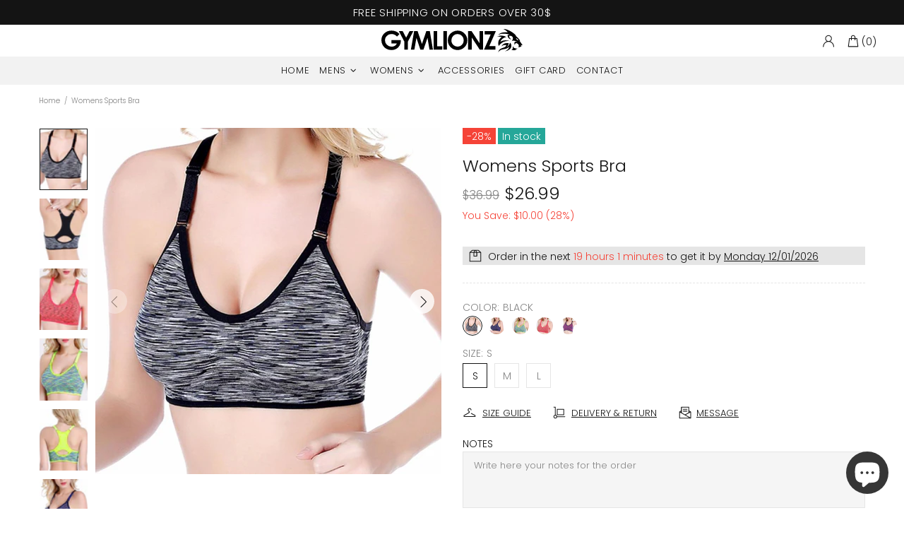

--- FILE ---
content_type: text/css
request_url: https://gymlionz.com/cdn/shop/t/14/assets/custom.min.css?v=138737356809367638811620673035
body_size: -698
content:
.promobox--style-5 .promobox__text-2 {
    font-weight: 600;
}
@media (max-width: 540px) {
.promobox--style-5 .promobox__text-3 {
    font-size: 15px;
}
  }

.grecaptcha-badge {
    display: none !important;
}


